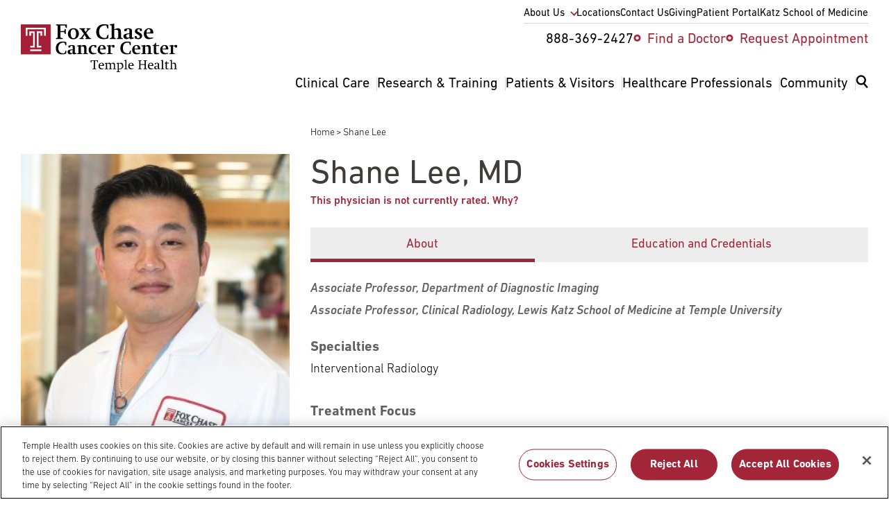

--- FILE ---
content_type: text/css
request_url: https://www.foxchase.org/themes/custom/fccc/dist/css/components/pages.people.css?t8lyaw
body_size: 36799
content:
@charset "UTF-8";.star-00{background-image:url(../../../sprites/sprite.png);background-position:-260px -120px;width:21px;height:21px}@media (-webkit-min-device-pixel-ratio:2),(min--moz-device-pixel-ratio:2),(min-resolution:192dpi){.star-00{background-image:url(../../../sprites/sprite@2x.png);background-size:293px 228px}}.star-01{background-image:url(../../../sprites/sprite.png);background-position:-260px -204px;width:21px;height:21px}@media (-webkit-min-device-pixel-ratio:2),(min--moz-device-pixel-ratio:2),(min-resolution:192dpi){.star-01{background-image:url(../../../sprites/sprite@2x.png);background-size:293px 228px}}.star-02{background-image:url(../../../sprites/sprite.png);background-position:-260px -141px;width:21px;height:21px}@media (-webkit-min-device-pixel-ratio:2),(min--moz-device-pixel-ratio:2),(min-resolution:192dpi){.star-02{background-image:url(../../../sprites/sprite@2x.png);background-size:293px 228px}}.star-03{background-image:url(../../../sprites/sprite.png);background-position:-260px -162px;width:21px;height:21px}@media (-webkit-min-device-pixel-ratio:2),(min--moz-device-pixel-ratio:2),(min-resolution:192dpi){.star-03{background-image:url(../../../sprites/sprite@2x.png);background-size:293px 228px}}.star-04{background-image:url(../../../sprites/sprite.png);background-position:-260px -183px;width:21px;height:21px}@media (-webkit-min-device-pixel-ratio:2),(min--moz-device-pixel-ratio:2),(min-resolution:192dpi){.star-04{background-image:url(../../../sprites/sprite@2x.png);background-size:293px 228px}}.star-05{background-image:url(../../../sprites/sprite.png);background-position:-260px -99px;width:21px;height:21px}@media (-webkit-min-device-pixel-ratio:2),(min--moz-device-pixel-ratio:2),(min-resolution:192dpi){.star-05{background-image:url(../../../sprites/sprite@2x.png);background-size:293px 228px}}.star-06{background-image:url(../../../sprites/sprite.png);background-position:-228px -130px;width:21px;height:21px}@media (-webkit-min-device-pixel-ratio:2),(min--moz-device-pixel-ratio:2),(min-resolution:192dpi){.star-06{background-image:url(../../../sprites/sprite@2x.png);background-size:293px 228px}}.star-07{background-image:url(../../../sprites/sprite.png);background-position:-195px -163px;width:21px;height:21px}@media (-webkit-min-device-pixel-ratio:2),(min--moz-device-pixel-ratio:2),(min-resolution:192dpi){.star-07{background-image:url(../../../sprites/sprite@2x.png);background-size:293px 228px}}.star-08{background-image:url(../../../sprites/sprite.png);background-position:-216px -163px;width:21px;height:21px}@media (-webkit-min-device-pixel-ratio:2),(min--moz-device-pixel-ratio:2),(min-resolution:192dpi){.star-08{background-image:url(../../../sprites/sprite@2x.png);background-size:293px 228px}}.star-09{background-image:url(../../../sprites/sprite.png);background-position:-237px -163px;width:21px;height:21px}@media (-webkit-min-device-pixel-ratio:2),(min--moz-device-pixel-ratio:2),(min-resolution:192dpi){.star-09{background-image:url(../../../sprites/sprite@2x.png);background-size:293px 228px}}.star-10{background-image:url(../../../sprites/sprite.png);background-position:-231px -195px;width:21px;height:21px}@media (-webkit-min-device-pixel-ratio:2),(min--moz-device-pixel-ratio:2),(min-resolution:192dpi){.star-10{background-image:url(../../../sprites/sprite@2x.png);background-size:293px 228px}}.circle-star-00{background-image:url(../../../sprites/sprite.png);background-position:-195px -130px;width:33px;height:33px}@media (-webkit-min-device-pixel-ratio:2),(min--moz-device-pixel-ratio:2),(min-resolution:192dpi){.circle-star-00{background-image:url(../../../sprites/sprite@2x.png);background-size:293px 228px}}@media (min-width:991px){.circle-star-00{background-image:url(../../../sprites/sprite.png);background-position:-65px 0;width:65px;height:65px}}@media (min-width:991px) and (-webkit-min-device-pixel-ratio:2),(min-width:991px) and (min--moz-device-pixel-ratio:2),(min-width:991px) and (min-resolution:192dpi){.circle-star-00{background-image:url(../../../sprites/sprite@2x.png);background-size:293px 228px}}.circle-star-01{background-image:url(../../../sprites/sprite.png);background-position:0 -195px;width:33px;height:33px}@media (-webkit-min-device-pixel-ratio:2),(min--moz-device-pixel-ratio:2),(min-resolution:192dpi){.circle-star-01{background-image:url(../../../sprites/sprite@2x.png);background-size:293px 228px}}@media (min-width:991px){.circle-star-01{background-image:url(../../../sprites/sprite.png);background-position:-195px -65px;width:65px;height:65px}}@media (min-width:991px) and (-webkit-min-device-pixel-ratio:2),(min-width:991px) and (min--moz-device-pixel-ratio:2),(min-width:991px) and (min-resolution:192dpi){.circle-star-01{background-image:url(../../../sprites/sprite@2x.png);background-size:293px 228px}}.circle-star-02{background-image:url(../../../sprites/sprite.png);background-position:-33px -195px;width:33px;height:33px}@media (-webkit-min-device-pixel-ratio:2),(min--moz-device-pixel-ratio:2),(min-resolution:192dpi){.circle-star-02{background-image:url(../../../sprites/sprite@2x.png);background-size:293px 228px}}@media (min-width:991px){.circle-star-02{background-image:url(../../../sprites/sprite.png);background-position:-130px -65px;width:65px;height:65px}}@media (min-width:991px) and (-webkit-min-device-pixel-ratio:2),(min-width:991px) and (min--moz-device-pixel-ratio:2),(min-width:991px) and (min-resolution:192dpi){.circle-star-02{background-image:url(../../../sprites/sprite@2x.png);background-size:293px 228px}}.circle-star-03{background-image:url(../../../sprites/sprite.png);background-position:-66px -195px;width:33px;height:33px}@media (-webkit-min-device-pixel-ratio:2),(min--moz-device-pixel-ratio:2),(min-resolution:192dpi){.circle-star-03{background-image:url(../../../sprites/sprite@2x.png);background-size:293px 228px}}@media (min-width:991px){.circle-star-03{background-image:url(../../../sprites/sprite.png);background-position:0 -65px;width:65px;height:65px}}@media (min-width:991px) and (-webkit-min-device-pixel-ratio:2),(min-width:991px) and (min--moz-device-pixel-ratio:2),(min-width:991px) and (min-resolution:192dpi){.circle-star-03{background-image:url(../../../sprites/sprite@2x.png);background-size:293px 228px}}.circle-star-04{background-image:url(../../../sprites/sprite.png);background-position:-99px -195px;width:33px;height:33px}@media (-webkit-min-device-pixel-ratio:2),(min--moz-device-pixel-ratio:2),(min-resolution:192dpi){.circle-star-04{background-image:url(../../../sprites/sprite@2x.png);background-size:293px 228px}}@media (min-width:991px){.circle-star-04{background-image:url(../../../sprites/sprite.png);background-position:-65px -65px;width:65px;height:65px}}@media (min-width:991px) and (-webkit-min-device-pixel-ratio:2),(min-width:991px) and (min--moz-device-pixel-ratio:2),(min-width:991px) and (min-resolution:192dpi){.circle-star-04{background-image:url(../../../sprites/sprite@2x.png);background-size:293px 228px}}.circle-star-05{background-image:url(../../../sprites/sprite.png);background-position:-132px -195px;width:33px;height:33px}@media (-webkit-min-device-pixel-ratio:2),(min--moz-device-pixel-ratio:2),(min-resolution:192dpi){.circle-star-05{background-image:url(../../../sprites/sprite@2x.png);background-size:293px 228px}}@media (min-width:991px){.circle-star-05{background-image:url(../../../sprites/sprite.png);background-position:-130px 0;width:65px;height:65px}}@media (min-width:991px) and (-webkit-min-device-pixel-ratio:2),(min-width:991px) and (min--moz-device-pixel-ratio:2),(min-width:991px) and (min-resolution:192dpi){.circle-star-05{background-image:url(../../../sprites/sprite@2x.png);background-size:293px 228px}}.circle-star-06{background-image:url(../../../sprites/sprite.png);background-position:-165px -195px;width:33px;height:33px}@media (-webkit-min-device-pixel-ratio:2),(min--moz-device-pixel-ratio:2),(min-resolution:192dpi){.circle-star-06{background-image:url(../../../sprites/sprite@2x.png);background-size:293px 228px}}@media (min-width:991px){.circle-star-06{background-image:url(../../../sprites/sprite.png);background-position:0 0;width:65px;height:65px}}@media (min-width:991px) and (-webkit-min-device-pixel-ratio:2),(min-width:991px) and (min--moz-device-pixel-ratio:2),(min-width:991px) and (min-resolution:192dpi){.circle-star-06{background-image:url(../../../sprites/sprite@2x.png);background-size:293px 228px}}.circle-star-07{background-image:url(../../../sprites/sprite.png);background-position:-198px -195px;width:33px;height:33px}@media (-webkit-min-device-pixel-ratio:2),(min--moz-device-pixel-ratio:2),(min-resolution:192dpi){.circle-star-07{background-image:url(../../../sprites/sprite@2x.png);background-size:293px 228px}}@media (min-width:991px){.circle-star-07{background-image:url(../../../sprites/sprite.png);background-position:0 -130px;width:65px;height:65px}}@media (min-width:991px) and (-webkit-min-device-pixel-ratio:2),(min-width:991px) and (min--moz-device-pixel-ratio:2),(min-width:991px) and (min-resolution:192dpi){.circle-star-07{background-image:url(../../../sprites/sprite@2x.png);background-size:293px 228px}}.circle-star-08{background-image:url(../../../sprites/sprite.png);background-position:-260px 0;width:33px;height:33px}@media (-webkit-min-device-pixel-ratio:2),(min--moz-device-pixel-ratio:2),(min-resolution:192dpi){.circle-star-08{background-image:url(../../../sprites/sprite@2x.png);background-size:293px 228px}}@media (min-width:991px){.circle-star-08{background-image:url(../../../sprites/sprite.png);background-position:-65px -130px;width:65px;height:65px}}@media (min-width:991px) and (-webkit-min-device-pixel-ratio:2),(min-width:991px) and (min--moz-device-pixel-ratio:2),(min-width:991px) and (min-resolution:192dpi){.circle-star-08{background-image:url(../../../sprites/sprite@2x.png);background-size:293px 228px}}.circle-star-09{background-image:url(../../../sprites/sprite.png);background-position:-260px -33px;width:33px;height:33px}@media (-webkit-min-device-pixel-ratio:2),(min--moz-device-pixel-ratio:2),(min-resolution:192dpi){.circle-star-09{background-image:url(../../../sprites/sprite@2x.png);background-size:293px 228px}}@media (min-width:991px){.circle-star-09{background-image:url(../../../sprites/sprite.png);background-position:-130px -130px;width:65px;height:65px}}@media (min-width:991px) and (-webkit-min-device-pixel-ratio:2),(min-width:991px) and (min--moz-device-pixel-ratio:2),(min-width:991px) and (min-resolution:192dpi){.circle-star-09{background-image:url(../../../sprites/sprite@2x.png);background-size:293px 228px}}.circle-star-10{background-image:url(../../../sprites/sprite.png);background-position:-260px -66px;width:33px;height:33px}@media (-webkit-min-device-pixel-ratio:2),(min--moz-device-pixel-ratio:2),(min-resolution:192dpi){.circle-star-10{background-image:url(../../../sprites/sprite@2x.png);background-size:293px 228px}}@media (min-width:991px){.circle-star-10{background-image:url(../../../sprites/sprite.png);background-position:-195px 0;width:65px;height:65px}}@media (min-width:991px) and (-webkit-min-device-pixel-ratio:2),(min-width:991px) and (min--moz-device-pixel-ratio:2),(min-width:991px) and (min-resolution:192dpi){.circle-star-10{background-image:url(../../../sprites/sprite@2x.png);background-size:293px 228px}}.stars__container{display:inline-grid;grid-auto-flow:column;grid-gap:.5rem}.no-rating__text{padding-left:2rem;font-size:1.2rem}@media only screen and (min-width:64em){.no-rating__text{padding-left:0;font-size:1.6rem}}.no-rating__tooltip{display:none;width:27.5rem;position:absolute;left:25%;top:105%;z-index:1;background-color:#fff;border:.1rem solid #b7b7b7}@media only screen and (min-width:64em){.no-rating__tooltip{left:101%;top:50%;right:auto}}.no-rating__tooltip__header{background-color:#a32638;display:-webkit-box;display:-webkit-flex;display:-moz-box;display:-ms-flexbox;display:flex;-webkit-box-align:center;-webkit-align-items:center;-moz-box-align:center;-ms-flex-align:center;align-items:center;color:#fff;padding:1rem 1.5rem;-webkit-box-pack:justify;-webkit-justify-content:space-between;-moz-box-pack:justify;-ms-flex-pack:justify;justify-content:space-between}.no-rating__tooltip__header--text{font-size:1.1rem;text-transform:uppercase;margin:0;line-height:1.1rem;letter-spacing:-.25px;font-weight:400}.no-rating__tooltip__header--close{font-size:1.1rem;text-transform:uppercase;line-height:1.6rem;cursor:pointer}.no-rating__tooltip__header--close:after{content:"x";font-size:1.1rem;color:#fff;display:inline-block;margin-left:1rem}.no-rating__tooltip__content{padding:1rem 1.5rem 3rem}.no-rating__tooltip__content--text{font-size:1.1rem;line-height:1.6rem;font-weight:500;margin:.5rem 0 1.5rem}.no-rating__tooltip__content--link{font-size:1.1rem;line-height:1.6rem;text-transform:uppercase;float:right;font-weight:500;letter-spacing:-.25px}.ratings{padding-top:3em}@media only screen and (min-width:64em){.ratings-container{display:-webkit-box;display:-webkit-flex;display:-moz-box;display:-ms-flexbox;display:flex}.ratings-container .c-people--teaser__count{padding-top:8px}}.ratingsmd-comments ul.ratingsmd-star-list,.ratingsmd-questionratings ul.ratingsmd-star-list,.ratingsmd-summary ul.ratingsmd-star-list{padding:0;margin:0}.ratingsmd-comments ul.ratingsmd-star-list li,.ratingsmd-questionratings ul.ratingsmd-star-list li,.ratingsmd-summary ul.ratingsmd-star-list li{margin:0;list-style:none;display:inline-block;font-size:100%}@media only screen and (min-width:64em){.ratingsmd-comments ul.ratingsmd-star-list li,.ratingsmd-questionratings ul.ratingsmd-star-list li,.ratingsmd-summary ul.ratingsmd-star-list li{margin:0 4px 0 0;font-size:120%}}.ratingsmd-comments ul.ratingsmd-star-list li i,.ratingsmd-questionratings ul.ratingsmd-star-list li i,.ratingsmd-summary ul.ratingsmd-star-list li i{color:#ffb30d}.ratings__comments .ratingsmd-comments .ratingsmd-comment-entry .ratingsmd-leftside .ratingsmd-stars ul.ratingsmd-star-list{padding:0}.c-main .c-people{margin-bottom:70px;margin-top:45px}.c-main .c-people .block-page-title-block h1{margin-bottom:0}@media only screen and (min-width:64em){.c-main .c-people{margin-top:0}}.c-main .c-people.o-grid--has-sidebar{grid-template-columns:minmax(0,1fr)}@media only screen and (min-width:48em){.c-main .c-people.o-grid--has-sidebar{grid-template-columns:minmax(0,1fr) repeat(2,minmax(0,1fr))}}.c-main .c-people.o-grid--has-sidebar .c-sidebar{grid-column:1;-webkit-box-ordinal-group:5;-webkit-order:4;-moz-box-ordinal-group:5;-ms-flex-order:4;order:4}@media only screen and (min-width:48em){.c-main .c-people.o-grid--has-sidebar .c-sidebar{grid-row:span var(--grid-rows);-webkit-box-ordinal-group:1;-webkit-order:0;-moz-box-ordinal-group:1;-ms-flex-order:0;order:0}}@media only screen and (min-width:83.75em){.c-main .c-people.o-grid--has-sidebar .c-sidebar{padding-left:4rem}}@media only screen and (min-width:87.1875em){.c-main .c-people.o-grid--has-sidebar .c-sidebar{padding-left:0}}.c-main .c-people.o-grid--has-sidebar .c-content-area{-webkit-box-ordinal-group:2;-webkit-order:1;-moz-box-ordinal-group:2;-ms-flex-order:1;order:1;grid-column:1}@media only screen and (min-width:48em){.c-main .c-people.o-grid--has-sidebar .c-content-area{-webkit-box-ordinal-group:1;-webkit-order:0;-moz-box-ordinal-group:1;-ms-flex-order:0;order:0;grid-column:2/span 2}}.c-main .c-people.o-grid--has-sidebar .region-post-content{grid-column:1;-webkit-box-ordinal-group:3;-webkit-order:2;-moz-box-ordinal-group:3;-ms-flex-order:2;order:2}@media only screen and (min-width:48em){.c-main .c-people.o-grid--has-sidebar .region-post-content{-webkit-box-ordinal-group:1;-webkit-order:0;-moz-box-ordinal-group:1;-ms-flex-order:0;order:0;grid-column:2/span 2}}.c-main .c-people.o-grid--has-sidebar .region-post-content .c-views-block{margin-top:3rem}@media only screen and (min-width:48em){.c-main .c-people.o-grid--has-sidebar .region-post-content .c-views-block{margin-top:6rem}}.c-main .c-people .region-sidebar-first>.media-wrapper{display:none}@media only screen and (min-width:48em){.c-main .c-people .region-sidebar-first>.media-wrapper{display:block}}.c-main .c-people .region-sidebar-first .c-field-media-image__element img{width:100%}.c-main .c-people .c-sidebar{display:none}@media only screen and (min-width:48em){.c-main .c-people .c-sidebar{display:block}}.c-main .c-people .c-field-languages ul li{color:#606060}.c-main .c-people .c-field-departments{padding-left:0;list-style:none;display:-webkit-box;display:-webkit-flex;display:-moz-box;display:-ms-flexbox;display:flex;-webkit-box-align:center;-webkit-align-items:center;-moz-box-align:center;-ms-flex-align:center;align-items:center;margin-bottom:1.8rem;-webkit-flex-wrap:wrap;-ms-flex-wrap:wrap;flex-wrap:wrap}.c-main .c-people .c-field-departments li{font-size:-moz-calc(1.6rem * var(--resize-mod));font-size:calc(1.6rem * var(--resize-mod));color:#606060;line-height:-moz-calc(2.4rem * var(--resize-mod));line-height:calc(2.4rem * var(--resize-mod));position:relative;padding-left:1.6rem;font-weight:400}.c-main .c-people .c-field-departments li::marker{display:none}.c-main .c-people .c-field-departments li:before{color:#b5b1a5;display:inline-block;font-size:-moz-calc(1.2rem * var(--resize-mod));font-size:calc(1.2rem * var(--resize-mod));font-weight:400;line-height:-moz-calc(1.2rem * var(--resize-mod));line-height:calc(1.2rem * var(--resize-mod));content:"▶︎";position:absolute;top:.7rem;left:0}.c-main .c-people .c-field-departments li{display:-webkit-box;display:-webkit-flex;display:-moz-box;display:-ms-flexbox;display:flex;-webkit-box-align:center;-webkit-align-items:center;-moz-box-align:center;-ms-flex-align:center;align-items:center;padding-left:0;-webkit-flex-shrink:0;-ms-flex-negative:0;flex-shrink:0}.c-main .c-people .c-field-departments li:first-child:before{display:none}.c-main .c-people .c-field-departments li:before{position:relative;-webkit-transform:translateY(-50%);-moz-transform:translateY(-50%);transform:translateY(-50%);margin-right:1rem}.c-main .c-people .c-field-departments li h2{margin-right:1rem;margin-bottom:0}.c-main .c-people .c-field-departments li a{color:#606060;font-size:-moz-calc(1.5rem * var(--resize-mod));font-size:calc(1.5rem * var(--resize-mod));line-height:-moz-calc(1.5rem * var(--resize-mod));line-height:calc(1.5rem * var(--resize-mod));text-decoration:underline}@media only screen and (min-width:48em){.c-main .c-people .c-field-departments li a{font-size:-moz-calc(1.6rem * var(--resize-mod));font-size:calc(1.6rem * var(--resize-mod));line-height:-moz-calc(1.6rem * var(--resize-mod));line-height:calc(1.6rem * var(--resize-mod))}}@media only screen and (min-width:64em){.c-main .c-people .c-field-departments li a{font-size:-moz-calc(2.2rem * var(--resize-mod));font-size:calc(2.2rem * var(--resize-mod));line-height:-moz-calc(2.2rem * var(--resize-mod));line-height:calc(2.2rem * var(--resize-mod))}}.c-main .c-people .c-field-departments li a:focus:focus-visible,.c-main .c-people .c-field-departments li a:hover{color:#a32638}.c-main .c-people div.c-field-clinical-locations{border:.1rem solid #ecd3d6;padding:3rem}.c-main .c-people .c-field-clinical-locations{list-style:none}.c-main .c-people .c-field-clinical-locations__title{font-size:-moz-calc(2.3rem * var(--resize-mod));font-size:calc(2.3rem * var(--resize-mod));line-height:-moz-calc(3rem * var(--resize-mod));line-height:calc(3rem * var(--resize-mod));position:relative}@media only screen and (min-width:48em){.c-main .c-people .c-field-clinical-locations__title{font-size:-moz-calc(3.2rem * var(--resize-mod));font-size:calc(3.2rem * var(--resize-mod));line-height:-moz-calc(4rem * var(--resize-mod));line-height:calc(4rem * var(--resize-mod))}}.c-main .c-people .c-field-clinical-locations__section{font-size:-moz-calc(1.8rem * var(--resize-mod));font-size:calc(1.8rem * var(--resize-mod));line-height:-moz-calc(2rem * var(--resize-mod));line-height:calc(2rem * var(--resize-mod))}@media only screen and (min-width:48em){.c-main .c-people .c-field-clinical-locations__section{font-size:-moz-calc(2rem * var(--resize-mod));font-size:calc(2rem * var(--resize-mod));line-height:-moz-calc(3.2rem * var(--resize-mod));line-height:calc(3.2rem * var(--resize-mod))}}.c-main .c-people .c-field-clinical-locations__element{margin-top:3rem;font-weight:300;font-size:-moz-calc(1.6rem * var(--resize-mod));font-size:calc(1.6rem * var(--resize-mod));line-height:-moz-calc(2.4rem * var(--resize-mod));line-height:calc(2.4rem * var(--resize-mod))}@media only screen and (min-width:48em){.c-main .c-people .c-field-clinical-locations__element{font-size:-moz-calc(1.8rem * var(--resize-mod));font-size:calc(1.8rem * var(--resize-mod));line-height:-moz-calc(2.8rem * var(--resize-mod));line-height:calc(2.8rem * var(--resize-mod))}}.c-main .c-people .c-field-clinical-locations__element a,.c-main .c-people .c-field-clinical-locations__element p{line-height:1.8rem;font-weight:500}.c-main .c-people .c-field-clinical-locations__element p a{font-weight:400}.c-main .c-people .c-field-clinical-locations__element p{margin-top:.5rem}.c-main .c-people .c-field-clinical-locations__element .location__name{color:#606060;font-weight:500;font-style:normal}.c-main .c-people div.region-content .c-tabs__tab-contents{margin-top:0}@media only screen and (min-width:48em){.c-main .c-people .c-tabs__nav__tab[id=clinical_locations],.c-main .c-people .c-tabs__nav__tab[id=request_appointment],.c-main .c-people .c-tabs__tab-contents[id=clinical_locations--content],.c-main .c-people .c-tabs__tab-contents[id=request_appointment--content]{display:none}}.c-main .c-people div.region-content .c-tabs__content{margin-top:0}.c-main .c-people div.region-content .c-tabs__content .section-title{color:#606060;font-size:-moz-calc(2rem * var(--resize-mod));font-size:calc(2rem * var(--resize-mod));line-height:-moz-calc(2.8rem * var(--resize-mod));line-height:calc(2.8rem * var(--resize-mod));margin-bottom:.6rem;margin-top:2.5rem;font-weight:700;padding-top:0}.c-main .c-people div.region-content .c-tabs__content .section-title:before{display:none}.c-main .c-people div.region-content .c-tabs__content .c-field-video__element,.c-main .c-people div.region-content .c-tabs__content .c-field-youtube-video-embed-url__element{margin-top:2.5rem;max-width:400px}.c-main .c-people div.region-content .c-tabs__content .c-field-video__element iframe,.c-main .c-people div.region-content .c-tabs__content .c-field-youtube-video-embed-url__element iframe{margin:0}.c-main .c-people div.region-content .c-tabs__content .c-field-clinical-locations{list-style:none;padding-left:0}.c-main .c-people div.region-content .c-tabs__content .c-field-clinical-locations__title{color:#606060;font-size:-moz-calc(2rem * var(--resize-mod));font-size:calc(2rem * var(--resize-mod));line-height:-moz-calc(2.8rem * var(--resize-mod));line-height:calc(2.8rem * var(--resize-mod));margin-bottom:.6rem;margin-top:2.5rem;font-weight:700;padding-top:0}.c-main .c-people div.region-content .c-tabs__content .c-field-clinical-locations__title:before{display:none}@media only screen and (max-width:47.9375em){.c-main .c-people div.region-content .c-tabs__content .c-field-clinical-locations__title{margin-top:0}}.c-main .c-people div.region-content .c-tabs__content .c-field-clinical-locations ul{list-style-position:outside;list-style-type:disc;padding-left:3rem}.c-main .c-people div.region-content .c-tabs__content .c-field-clinical-locations ul+p{margin-top:1.5rem}.c-main .c-people div.region-content .c-tabs__content .c-field-clinical-locations ul li::marker{display:none;margin:0}.c-main .c-people div.region-content .c-tabs__content .c-field-clinical-locations ul ul ul ul,.c-main .c-people div.region-content .c-tabs__content .c-field-clinical-locations ul ul ul ul ul ul ul{list-style-type:disc}.c-main .c-people div.region-content .c-tabs__content .c-field-clinical-locations ul ul ul ul li,.c-main .c-people div.region-content .c-tabs__content .c-field-clinical-locations ul ul ul ul ul ul ul li{color:#000;font-weight:300;letter-spacing:0;font-size:-moz-calc(1.6rem * var(--resize-mod));font-size:calc(1.6rem * var(--resize-mod));line-height:-moz-calc(2.4rem * var(--resize-mod));line-height:calc(2.4rem * var(--resize-mod))}@media only screen and (min-width:48em){.c-main .c-people div.region-content .c-tabs__content .c-field-clinical-locations ul ul ul ul li,.c-main .c-people div.region-content .c-tabs__content .c-field-clinical-locations ul ul ul ul ul ul ul li{font-size:-moz-calc(1.8rem * var(--resize-mod));font-size:calc(1.8rem * var(--resize-mod));line-height:-moz-calc(2.8rem * var(--resize-mod));line-height:calc(2.8rem * var(--resize-mod))}}.c-main .c-people div.region-content .c-tabs__content .c-field-clinical-locations ul ul,.c-main .c-people div.region-content .c-tabs__content .c-field-clinical-locations ul ul ul ul ul,.c-main .c-people div.region-content .c-tabs__content .c-field-clinical-locations ul ul ul ul ul ul ul ul{list-style-type:"- "}.c-main .c-people div.region-content .c-tabs__content .c-field-clinical-locations ul ul li,.c-main .c-people div.region-content .c-tabs__content .c-field-clinical-locations ul ul ul ul ul li,.c-main .c-people div.region-content .c-tabs__content .c-field-clinical-locations ul ul ul ul ul ul ul ul li{color:#000;font-weight:300;letter-spacing:0;font-size:-moz-calc(1.6rem * var(--resize-mod));font-size:calc(1.6rem * var(--resize-mod));line-height:-moz-calc(2.4rem * var(--resize-mod));line-height:calc(2.4rem * var(--resize-mod))}@media only screen and (min-width:48em){.c-main .c-people div.region-content .c-tabs__content .c-field-clinical-locations ul ul li,.c-main .c-people div.region-content .c-tabs__content .c-field-clinical-locations ul ul ul ul ul li,.c-main .c-people div.region-content .c-tabs__content .c-field-clinical-locations ul ul ul ul ul ul ul ul li{font-size:-moz-calc(1.8rem * var(--resize-mod));font-size:calc(1.8rem * var(--resize-mod));line-height:-moz-calc(2.8rem * var(--resize-mod));line-height:calc(2.8rem * var(--resize-mod))}}.c-main .c-people div.region-content .c-tabs__content .c-field-clinical-locations ul ul ul,.c-main .c-people div.region-content .c-tabs__content .c-field-clinical-locations ul ul ul ul ul ul,.c-main .c-people div.region-content .c-tabs__content .c-field-clinical-locations ul ul ul ul ul ul ul ul ul{list-style-type:circle;margin-top:0}.c-main .c-people div.region-content .c-tabs__content .c-field-clinical-locations ul ul ul li,.c-main .c-people div.region-content .c-tabs__content .c-field-clinical-locations ul ul ul ul ul ul li,.c-main .c-people div.region-content .c-tabs__content .c-field-clinical-locations ul ul ul ul ul ul ul ul ul li{color:#000;font-weight:300;letter-spacing:0;font-size:-moz-calc(1.6rem * var(--resize-mod));font-size:calc(1.6rem * var(--resize-mod));line-height:-moz-calc(2.4rem * var(--resize-mod));line-height:calc(2.4rem * var(--resize-mod))}@media only screen and (min-width:48em){.c-main .c-people div.region-content .c-tabs__content .c-field-clinical-locations ul ul ul li,.c-main .c-people div.region-content .c-tabs__content .c-field-clinical-locations ul ul ul ul ul ul li,.c-main .c-people div.region-content .c-tabs__content .c-field-clinical-locations ul ul ul ul ul ul ul ul ul li{font-size:-moz-calc(1.8rem * var(--resize-mod));font-size:calc(1.8rem * var(--resize-mod));line-height:-moz-calc(2.8rem * var(--resize-mod));line-height:calc(2.8rem * var(--resize-mod))}}.c-main .c-people div.region-content .c-tabs__content .c-field-professional-titles{border-bottom:1px solid #dcdcdc;padding-bottom:1.2rem;margin-bottom:2rem}@media only screen and (min-width:48em){.c-main .c-people div.region-content .c-tabs__content .c-field-professional-titles__element{margin-top:2.5rem}}.c-main .c-people div.region-content .c-tabs__content .c-field-professional-titles__element p{color:#606060;margin:0 0 .5rem;line-height:1.5;font-style:italic;font-weight:500}.c-main .c-people div.region-content .c-tabs__content .c-field-professional-titles__element p+p{margin-top:0}.c-main .c-people div.region-content .c-tabs__content .c-field-specialties__title{color:#606060;font-size:-moz-calc(2rem * var(--resize-mod));font-size:calc(2rem * var(--resize-mod));line-height:-moz-calc(2.8rem * var(--resize-mod));line-height:calc(2.8rem * var(--resize-mod));margin-bottom:.6rem;margin-top:2.5rem;font-weight:700;padding-top:0}.c-main .c-people div.region-content .c-tabs__content .c-field-specialties__title:before{display:none}.c-main .c-people div.region-content .c-tabs__content .c-field-specialties__container{list-style:none;padding:0;margin:0;display:-webkit-box;display:-webkit-flex;display:-moz-box;display:-ms-flexbox;display:flex;-webkit-flex-wrap:wrap;-ms-flex-wrap:wrap;flex-wrap:wrap}.c-main .c-people div.region-content .c-tabs__content .c-field-specialties__element{line-height:2.4rem;margin-top:0;margin-bottom:1rem}.c-main .c-people div.region-content .c-tabs__content .c-field-specialties__element span{color:#606060;font-weight:500}.c-main .c-people div.region-content .c-tabs__content .c-field-specialties__element a:focus:not(:focus-visible){text-decoration:none}.c-main .c-people div.region-content .c-tabs__content .c-field-specialties__element a:focus,.c-main .c-people div.region-content .c-tabs__content .c-field-specialties__element a:hover{color:#a32638;text-decoration:underline}.c-main .c-people div.region-content .c-tabs__content .c-field-treatment-focus__title{color:#606060;font-size:-moz-calc(2rem * var(--resize-mod));font-size:calc(2rem * var(--resize-mod));line-height:-moz-calc(2.8rem * var(--resize-mod));line-height:calc(2.8rem * var(--resize-mod));margin-bottom:.6rem;margin-top:2.5rem;font-weight:700;padding-top:0}.c-main .c-people div.region-content .c-tabs__content .c-field-treatment-focus__title:before{display:none}.c-main .c-people div.region-content .c-tabs__content .c-field-treatment-focus__element p{color:#606060;line-height:-moz-calc(2.8rem * var(--resize-mod));line-height:calc(2.8rem * var(--resize-mod))}.c-main .c-people div.region-content .c-tabs__content .c-field-research-program__title{color:#606060;font-size:-moz-calc(2rem * var(--resize-mod));font-size:calc(2rem * var(--resize-mod));line-height:-moz-calc(2.8rem * var(--resize-mod));line-height:calc(2.8rem * var(--resize-mod));margin-bottom:.6rem;margin-top:2.5rem;font-weight:700;padding-top:0}.c-main .c-people div.region-content .c-tabs__content .c-field-research-program__title:before{display:none}.c-main .c-people div.region-content .c-tabs__content .c-field-research-program__container{list-style:none;padding-left:0}.c-main .c-people div.region-content .c-tabs__content .c-field-research-program__container li{font-size:-moz-calc(1.6rem * var(--resize-mod));font-size:calc(1.6rem * var(--resize-mod));color:#606060;line-height:-moz-calc(2.4rem * var(--resize-mod));line-height:calc(2.4rem * var(--resize-mod));position:relative;padding-left:1.6rem;font-weight:400}.c-main .c-people div.region-content .c-tabs__content .c-field-research-program__container li::marker{display:none}.c-main .c-people div.region-content .c-tabs__content .c-field-research-program__container li:before{color:#b5b1a5;display:inline-block;font-size:-moz-calc(1.2rem * var(--resize-mod));font-size:calc(1.2rem * var(--resize-mod));font-weight:400;line-height:-moz-calc(1.2rem * var(--resize-mod));line-height:calc(1.2rem * var(--resize-mod));content:"▶︎";position:absolute;top:.7rem;left:0}.c-main .c-people div.region-content .c-tabs__content .c-field-research-program__element{line-height:-moz-calc(2.4rem * var(--resize-mod));line-height:calc(2.4rem * var(--resize-mod));color:#b5b1a5;padding-bottom:.5rem}.c-main .c-people div.region-content .c-tabs__content .c-field-research-program__element a{font-size:-moz-calc(1.8rem * var(--resize-mod));font-size:calc(1.8rem * var(--resize-mod));line-height:-moz-calc(2.8rem * var(--resize-mod));line-height:calc(2.8rem * var(--resize-mod))}.c-main .c-people div.region-content .c-tabs__content .c-field-research-program__element a:focus:not(:focus-visible){text-decoration:none}.c-main .c-people div.region-content .c-tabs__content .c-field-research-program__element a:focus,.c-main .c-people div.region-content .c-tabs__content .c-field-research-program__element a:hover{color:#a32638;text-decoration:underline}.c-main .c-people div.region-content .c-tabs__content .c-field-key-awards table{width:auto}.c-main .c-people div.region-content .c-tabs__content .c-field-key-awards table,.c-main .c-people div.region-content .c-tabs__content .c-field-key-awards tbody,.c-main .c-people div.region-content .c-tabs__content .c-field-key-awards td,.c-main .c-people div.region-content .c-tabs__content .c-field-key-awards tr{border:.1rem solid #fff}.c-main .c-people div.region-content .c-tabs__content .c-field-key-awards__title{color:#606060;font-size:-moz-calc(2rem * var(--resize-mod));font-size:calc(2rem * var(--resize-mod));line-height:-moz-calc(2.8rem * var(--resize-mod));line-height:calc(2.8rem * var(--resize-mod));margin-bottom:.6rem;margin-top:2.5rem;font-weight:700;padding-top:0}.c-main .c-people div.region-content .c-tabs__content .c-field-key-awards__title:before{display:none}.c-main .c-people div.region-content .c-tabs__content .c-field-key-awards .align-left{margin-bottom:2.4rem;color:#606060}.c-main .c-people div.region-content .c-tabs__content .c-field-key-awards .align-left img{height:12rem;width:12rem}.c-main .c-people div.region-content .c-tabs__content .c-field-key-awards ul{padding-left:0;list-style:none}.c-main .c-people div.region-content .c-tabs__content .c-field-key-awards ul li{font-size:-moz-calc(1.6rem * var(--resize-mod));font-size:calc(1.6rem * var(--resize-mod));color:#606060;line-height:-moz-calc(2.4rem * var(--resize-mod));line-height:calc(2.4rem * var(--resize-mod));position:relative;padding-left:1.6rem}.c-main .c-people div.region-content .c-tabs__content .c-field-key-awards ul li::marker{display:none}.c-main .c-people div.region-content .c-tabs__content .c-field-key-awards ul li:before{color:#b5b1a5;display:inline-block;font-size:-moz-calc(1.2rem * var(--resize-mod));font-size:calc(1.2rem * var(--resize-mod));font-weight:400;line-height:-moz-calc(1.2rem * var(--resize-mod));line-height:calc(1.2rem * var(--resize-mod));content:"▶︎";position:absolute;top:.7rem;left:0}.c-main .c-people div.region-content .c-tabs__content .c-field-key-awards ul li{font-weight:400;margin-top:0}.c-main .c-people div.region-content .c-tabs__content .c-field-treatment-philosophy__title{color:#606060;font-size:-moz-calc(2rem * var(--resize-mod));font-size:calc(2rem * var(--resize-mod));line-height:-moz-calc(2.8rem * var(--resize-mod));line-height:calc(2.8rem * var(--resize-mod));margin-bottom:.6rem;margin-top:2.5rem;font-weight:700;padding-top:0}.c-main .c-people div.region-content .c-tabs__content .c-field-treatment-philosophy__title:before{display:none}.c-main .c-people div.region-content .c-tabs__content .c-field-treatment-philosophy p{color:#606060;line-height:-moz-calc(2.4rem * var(--resize-mod));line-height:calc(2.4rem * var(--resize-mod))}.c-main .c-people div.region-content .c-tabs__content .c-field-certifications ul,.c-main .c-people div.region-content .c-tabs__content .c-field-educational-background ul,.c-main .c-people div.region-content .c-tabs__content .c-field-honors-awards ul,.c-main .c-people div.region-content .c-tabs__content .c-field-memberships ul{padding-left:0;list-style:none}.c-main .c-people div.region-content .c-tabs__content .c-field-certifications ul li,.c-main .c-people div.region-content .c-tabs__content .c-field-educational-background ul li,.c-main .c-people div.region-content .c-tabs__content .c-field-honors-awards ul li,.c-main .c-people div.region-content .c-tabs__content .c-field-memberships ul li{font-size:-moz-calc(1.6rem * var(--resize-mod));font-size:calc(1.6rem * var(--resize-mod));color:#606060;line-height:-moz-calc(2.4rem * var(--resize-mod));line-height:calc(2.4rem * var(--resize-mod));position:relative;padding-left:1.6rem;font-weight:400}.c-main .c-people div.region-content .c-tabs__content .c-field-certifications ul li::marker,.c-main .c-people div.region-content .c-tabs__content .c-field-educational-background ul li::marker,.c-main .c-people div.region-content .c-tabs__content .c-field-honors-awards ul li::marker,.c-main .c-people div.region-content .c-tabs__content .c-field-memberships ul li::marker{display:none}.c-main .c-people div.region-content .c-tabs__content .c-field-certifications ul li:before,.c-main .c-people div.region-content .c-tabs__content .c-field-educational-background ul li:before,.c-main .c-people div.region-content .c-tabs__content .c-field-honors-awards ul li:before,.c-main .c-people div.region-content .c-tabs__content .c-field-memberships ul li:before{color:#b5b1a5;display:inline-block;font-size:-moz-calc(1.2rem * var(--resize-mod));font-size:calc(1.2rem * var(--resize-mod));font-weight:400;line-height:-moz-calc(1.2rem * var(--resize-mod));line-height:calc(1.2rem * var(--resize-mod));content:"▶︎";position:absolute;top:.7rem;left:0}.c-main .c-people div.region-content .c-tabs__content .ratings__section-title{font-size:-moz-calc(1.8rem * var(--resize-mod));font-size:calc(1.8rem * var(--resize-mod));line-height:-moz-calc(2.5rem * var(--resize-mod));line-height:calc(2.5rem * var(--resize-mod));position:relative;width:100%}@media only screen and (min-width:48em){.c-main .c-people div.region-content .c-tabs__content .ratings__section-title{font-size:-moz-calc(2.6rem * var(--resize-mod));font-size:calc(2.6rem * var(--resize-mod));line-height:-moz-calc(3.2rem * var(--resize-mod));line-height:calc(3.2rem * var(--resize-mod))}}.c-main .c-people div.region-content .c-tabs__content .ratings__overall{display:-webkit-box;display:-webkit-flex;display:-moz-box;display:-ms-flexbox;display:flex;-webkit-box-orient:horizontal;-webkit-box-direction:normal;-webkit-flex-flow:row wrap;-moz-box-orient:horizontal;-moz-box-direction:normal;-ms-flex-flow:row wrap;flex-flow:row wrap}.c-main .c-people div.region-content .c-tabs__content .ratings__overall__numbers{font-size:3.2rem;line-height:4.8rem;font-weight:500;-webkit-align-self:center;-ms-flex-item-align:center;align-self:center;margin-left:3rem;letter-spacing:-.3rem}@media only screen and (min-width:64em){.c-main .c-people div.region-content .c-tabs__content .ratings__overall__numbers{font-size:4.8rem;line-height:6.5rem}}.c-main .c-people div.region-content .c-tabs__content .ratings__value{height:5rem;width:5rem;border-radius:50%;border:.1rem solid #ffb30d;display:-webkit-box;display:-webkit-flex;display:-moz-box;display:-ms-flexbox;display:flex;-webkit-box-orient:vertical;-webkit-box-direction:normal;-webkit-flex-direction:column;-moz-box-orient:vertical;-moz-box-direction:normal;-ms-flex-direction:column;flex-direction:column}.c-main .c-people div.region-content .c-tabs__content .ratings__value span{margin:auto}.c-main .c-people div.region-content .c-tabs__content .ratings__question{display:grid;grid-auto-flow:column;grid-template-columns:5rem minmax(0,1fr);gap:2rem}.c-main .c-people div.region-content .c-tabs__content .ratings__question:not(:last-of-type){margin-bottom:2rem}.c-main .c-people div.region-content .c-tabs__content .ratings__question__container{display:-webkit-box;display:-webkit-flex;display:-moz-box;display:-ms-flexbox;display:flex;-webkit-box-orient:vertical;-webkit-box-direction:normal;-webkit-flex-direction:column;-moz-box-orient:vertical;-moz-box-direction:normal;-ms-flex-direction:column;flex-direction:column}@media only screen and (min-width:64em){.c-main .c-people div.region-content .c-tabs__content .ratings__question__container{width:100%;-webkit-box-pack:justify;-webkit-justify-content:space-between;-moz-box-pack:justify;-ms-flex-pack:justify;justify-content:space-between;-webkit-box-orient:horizontal;-webkit-box-direction:normal;-webkit-flex-direction:row;-moz-box-orient:horizontal;-moz-box-direction:normal;-ms-flex-direction:row;flex-direction:row}}.c-main .c-people div.region-content .c-tabs__content .ratings__question__value{justify-self:flex-start;-webkit-align-self:center;-ms-flex-item-align:center;align-self:center}.c-main .c-people div.region-content .c-tabs__content .ratings__question__question{-webkit-align-self:flex-start;-ms-flex-item-align:start;align-self:flex-start;font-weight:300;font-size:-moz-calc(1.6rem * var(--resize-mod));font-size:calc(1.6rem * var(--resize-mod));line-height:-moz-calc(2.4rem * var(--resize-mod));line-height:calc(2.4rem * var(--resize-mod));font-weight:500}@media only screen and (min-width:48em){.c-main .c-people div.region-content .c-tabs__content .ratings__question__question{font-size:-moz-calc(1.8rem * var(--resize-mod));font-size:calc(1.8rem * var(--resize-mod));line-height:-moz-calc(2.8rem * var(--resize-mod));line-height:calc(2.8rem * var(--resize-mod))}}@media only screen and (min-width:64em){.c-main .c-people div.region-content .c-tabs__content .ratings__question__question{justify-self:flex-end;-webkit-align-self:center;-ms-flex-item-align:center;align-self:center}}.c-main .c-people div.region-content .c-tabs__content .ratings__question__stars{-webkit-align-self:flex-start;-ms-flex-item-align:start;align-self:flex-start}@media only screen and (min-width:64em){.c-main .c-people div.region-content .c-tabs__content .ratings__question__stars{justify-self:flex-end;-webkit-align-self:center;-ms-flex-item-align:center;align-self:center}}.c-main .c-people div.region-content .c-tabs__content .ratings__comment{display:none;list-style:none}.c-main .c-people div.region-content .c-tabs__content .ratings__comment:nth-child(-n+5){display:grid}.c-main .c-people div.region-content .c-tabs__content .ratings__comment:before{display:none!important}.c-main .c-people div.region-content .c-tabs__content .ratings__comment__inner{display:grid;grid-auto-flow:row;-webkit-box-align:start;-webkit-align-items:flex-start;-moz-box-align:start;-ms-flex-align:start;align-items:flex-start;border-top:.1rem solid #d9d9d9;margin-top:1.5rem;padding-top:1.5rem}@media only screen and (min-width:64em){.c-main .c-people div.region-content .c-tabs__content .ratings__comment__inner{grid-auto-flow:column;grid-template-columns:21rem minmax(0,1fr);min-height:100px}}.c-main .c-people div.region-content .c-tabs__content .ratings__comment__info{display:inline-grid;grid-auto-flow:column;gap:2rem;-webkit-box-align:center;-webkit-align-items:center;-moz-box-align:center;-ms-flex-align:center;align-items:center;grid-auto-columns:-webkit-max-content;grid-auto-columns:max-content}.c-main .c-people div.region-content .c-tabs__content .ratings__comment__content{font-weight:500;margin:1.5rem 0 0}@media only screen and (min-width:64em){.c-main .c-people div.region-content .c-tabs__content .ratings__comment__content{margin:0 0 0 6rem}}.c-main .c-people div.region-content .c-tabs__content .ratings__loadmore{display:block;width:100%;border:.1rem solid #646464;padding:2rem 0;margin-bottom:6rem;text-align:center;color:#646464;-webkit-transition:background-color .25s ease;-moz-transition:background-color .25s ease;transition:background-color .25s ease;letter-spacing:.1rem;cursor:pointer}.c-main .c-people div.region-content .c-tabs__content .ratings__loadmore:hover{text-decoration:none;color:#fff;background-color:#646464}.c-main .c-people div.region-content .c-tabs__content .c-field-people>ul{padding-left:0}.c-main .c-people div.region-content .c-tabs__content .c-field-people__element article{padding-bottom:2rem;border-bottom:1px solid #d9d9d9;margin-bottom:2rem}@media only screen and (min-width:36em){.c-main .c-people div.region-content .c-tabs__content .c-field-people__element article{display:grid;grid-template-columns:minmax(0,200px) minmax(0,1fr);-webkit-column-gap:2.7rem;-moz-column-gap:2.7rem;column-gap:2.7rem}}@media only screen and (min-width:36em){.c-main .c-people div.region-content .c-tabs__content .c-field-people__element article.no-image{grid-template-columns:minmax(0,1fr)}}.c-main .c-people div.region-content .c-tabs__content .c-field-people__element article .c-paragraph-people__content>*+*{margin-top:1.5rem}.c-main .c-people div.region-content .c-tabs__content .c-field-people__element article .field-name{font-size:-moz-calc(1.8rem * var(--resize-mod));font-size:calc(1.8rem * var(--resize-mod));line-height:-moz-calc(2.5rem * var(--resize-mod));line-height:calc(2.5rem * var(--resize-mod))}@media only screen and (min-width:48em){.c-main .c-people div.region-content .c-tabs__content .c-field-people__element article .field-name{font-size:-moz-calc(2.6rem * var(--resize-mod));font-size:calc(2.6rem * var(--resize-mod));line-height:-moz-calc(3.2rem * var(--resize-mod));line-height:calc(3.2rem * var(--resize-mod))}}.c-main .c-people div.region-content .c-tabs__content .c-field-people__element article .field-position{font-size:-moz-calc(1.8rem * var(--resize-mod));font-size:calc(1.8rem * var(--resize-mod));line-height:-moz-calc(2rem * var(--resize-mod));line-height:calc(2rem * var(--resize-mod));font-style:italic}@media only screen and (min-width:48em){.c-main .c-people div.region-content .c-tabs__content .c-field-people__element article .field-position{font-size:-moz-calc(2rem * var(--resize-mod));font-size:calc(2rem * var(--resize-mod));line-height:-moz-calc(3.2rem * var(--resize-mod));line-height:calc(3.2rem * var(--resize-mod))}}.c-main .c-people div.region-content .c-tabs__content .c-field-people__element article .field-phone{padding-left:2rem;position:relative}.c-main .c-people div.region-content .c-tabs__content .c-field-people__element article .field-phone:before{position:absolute;content:"";-webkit-mask-image:url("data:image/svg+xml;charset=utf-8,%3Csvg viewBox='0 0 15 19' xmlns='http://www.w3.org/2000/svg'%3E%3Cpath class='u-fill' d='M11.8 12.639c-.984.46-1.588 1.248-1.9 1.63-4.307-.625-5.476-7.897-5.54-8.284.832-.117 1.816-.545 2.487-1.068L4.44.567c-1.156.66-2.647 1.988-3.56 2.909.51 3.068 1.23 6.106 3.151 8.938 1.85 2.372 4.186 4.161 6.751 5.715 1.278-.31 3.033-.961 4.218-1.638l-3.2-3.852z' fill-rule='evenodd'/%3E%3C/svg%3E");mask-image:url("data:image/svg+xml;charset=utf-8,%3Csvg viewBox='0 0 15 19' xmlns='http://www.w3.org/2000/svg'%3E%3Cpath class='u-fill' d='M11.8 12.639c-.984.46-1.588 1.248-1.9 1.63-4.307-.625-5.476-7.897-5.54-8.284.832-.117 1.816-.545 2.487-1.068L4.44.567c-1.156.66-2.647 1.988-3.56 2.909.51 3.068 1.23 6.106 3.151 8.938 1.85 2.372 4.186 4.161 6.751 5.715 1.278-.31 3.033-.961 4.218-1.638l-3.2-3.852z' fill-rule='evenodd'/%3E%3C/svg%3E");height:1.9rem;width:1.5rem;background-color:#a32638;background-repeat:no-repeat;top:50%;left:0;-webkit-transform:translateY(-50%);-moz-transform:translateY(-50%);transform:translateY(-50%)}.c-main .c-people div.region-content .c-tabs__content .c-field-people__element article .field-email{padding-left:2rem;vertical-align:middle;position:relative}.c-main .c-people div.region-content .c-tabs__content .c-field-people__element article .field-email:before{position:absolute;content:"";-webkit-mask-image:url("data:image/svg+xml;charset=utf-8,%3Csvg viewBox='0 0 1792 1792' xmlns='http://www.w3.org/2000/svg'%3E%3Cpath d='M1792 710v794q0 66-47 113t-113 47H160q-66 0-113-47T0 1504V710q44 49 101 87 362 246 497 345 57 42 92.5 65.5t94.5 48 110 24.5h2q51 0 110-24.5t94.5-48 92.5-65.5q170-123 498-345 57-39 100-87zm0-294q0 79-49 151t-122 123q-376 261-468 325-10 7-42.5 30.5t-54 38-52 32.5-57.5 27-50 9h-2q-23 0-50-9t-57.5-27-52-32.5-54-38T639 1015q-91-64-262-182.5T172 690q-62-42-117-115.5T0 438q0-78 41.5-130T160 256h1472q65 0 112.5 47t47.5 113z'/%3E%3C/svg%3E");mask-image:url("data:image/svg+xml;charset=utf-8,%3Csvg viewBox='0 0 1792 1792' xmlns='http://www.w3.org/2000/svg'%3E%3Cpath d='M1792 710v794q0 66-47 113t-113 47H160q-66 0-113-47T0 1504V710q44 49 101 87 362 246 497 345 57 42 92.5 65.5t94.5 48 110 24.5h2q51 0 110-24.5t94.5-48 92.5-65.5q170-123 498-345 57-39 100-87zm0-294q0 79-49 151t-122 123q-376 261-468 325-10 7-42.5 30.5t-54 38-52 32.5-57.5 27-50 9h-2q-23 0-50-9t-57.5-27-52-32.5-54-38T639 1015q-91-64-262-182.5T172 690q-62-42-117-115.5T0 438q0-78 41.5-130T160 256h1472q65 0 112.5 47t47.5 113z'/%3E%3C/svg%3E");height:1.6rem;width:1.6rem;background-color:#a32638;top:35%;left:0;-webkit-transform:translateY(-50%);-moz-transform:translateY(-50%);transform:translateY(-50%);background-repeat:no-repeat}.people-detail__mobile-image{margin-bottom:2rem}.people-detail__mobile-image img{margin-left:0;margin-right:0;max-height:60rem;width:auto}@media only screen and (min-width:48em){.people-detail__mobile-image{display:none}}.page-type-people .c-footer{margin-top:3rem}@media only screen and (min-width:64em){.page-type-people .c-footer{margin-top:6rem}}
/*# sourceMappingURL=[data-uri] */


--- FILE ---
content_type: text/css
request_url: https://www.foxchase.org/themes/custom/fccc/dist/css/components/paragraphs.tabs.css?t8lyaw
body_size: 4456
content:
.c-tabs .field_body__label{display:none}.c-tabs__nav ul{display:-webkit-box;display:-webkit-flex;display:-moz-box;display:-ms-flexbox;display:flex;-webkit-box-orient:horizontal;-webkit-box-direction:normal;-webkit-flex-flow:row nowrap;-moz-box-orient:horizontal;-moz-box-direction:normal;-ms-flex-flow:row nowrap;flex-flow:row nowrap;gap:.1rem}.c-tabs__nav__tab{-webkit-box-flex:1;-webkit-flex:auto;-moz-box-flex:1;-ms-flex:auto;flex:auto;text-transform:uppercase;white-space:nowrap;height:5rem;overflow:hidden}.c-tabs__nav__tab button{width:100%;height:100%;font-weight:400;color:#a32638;background-color:#ededed;position:relative;cursor:pointer;white-space:nowrap;overflow:hidden;text-overflow:ellipsis;-webkit-transition:color .23s cubic-bezier(.455,.03,.515,.955),background-color .23s cubic-bezier(.455,.03,.515,.955);-moz-transition:color .23s cubic-bezier(.455,.03,.515,.955),background-color .23s cubic-bezier(.455,.03,.515,.955);transition:color .23s cubic-bezier(.455,.03,.515,.955),background-color .23s cubic-bezier(.455,.03,.515,.955)}.c-tabs__nav__tab button:hover{color:#fff;background-color:#a32638}@media only screen and (min-width:48em){.c-tabs__nav__tab button{font-size:1.6rem;padding:0 .5rem}}@media only screen and (min-width:64em){.c-tabs__nav__tab button{font-size:1.8rem}}.c-tabs__nav__tab--active{position:relative}.c-tabs__nav__tab--active:after{content:"";position:absolute;width:100%;bottom:0;left:0;height:.5rem;background-color:#a32638}.c-tabs__accordion-button{width:100%;display:-webkit-box;display:-webkit-flex;display:-moz-box;display:-ms-flexbox;display:flex;-webkit-box-align:center;-webkit-align-items:center;-moz-box-align:center;-ms-flex-align:center;align-items:center;-webkit-box-pack:justify;-webkit-justify-content:space-between;-moz-box-pack:justify;-ms-flex-pack:justify;justify-content:space-between;color:#a32638;cursor:pointer}.c-tabs__accordion-button__icon svg{-webkit-transform:rotate(90deg);-moz-transform:rotate(90deg);transform:rotate(90deg);-webkit-transform-origin:center;-moz-transform-origin:center;transform-origin:center;-webkit-transition:-webkit-transform .23s ease-in-out;transition:-webkit-transform .23s ease-in-out;-moz-transition:transform .23s ease-in-out, -moz-transform .23s ease-in-out;transition:transform .23s ease-in-out;transition:transform .23s ease-in-out, -webkit-transform .23s ease-in-out, -moz-transform .23s ease-in-out}.c-tabs__content{border:.1rem solid #b7b7b7}.c-tabs__content:not(.last-visible){border-bottom:none}.c-tabs__content .c-tabs__content--inner{overflow:hidden;max-height:0}.c-tabs__content--active .c-tabs__content--inner{max-height:100%}.c-tabs__content--active .c-tabs__accordion-button__icon svg{-webkit-transform:rotate(270deg);-moz-transform:rotate(270deg);transform:rotate(270deg)}@media only screen and (min-width:48em){.c-tabs__content{border:none;visibility:hidden;display:none;max-height:auto}.c-tabs__content--active{visibility:visible;display:block}}.c-tabs__tab--mobile--active .c-tabs__accordion-button__icon svg{-webkit-transform:rotate(270deg);-moz-transform:rotate(270deg);transform:rotate(270deg)}
/*# sourceMappingURL=[data-uri] */


--- FILE ---
content_type: text/css
request_url: https://www.foxchase.org/themes/custom/fccc/dist/css/components/views.related-articles.css?t8lyaw
body_size: 4495
content:
.c-ad-series--block{position:relative}.c-ad-series,.c-related-articles{position:relative;border:.1rem solid #b7b7b7;padding-bottom:3rem;height:100%}.c-ad-series .views-field-title,.c-related-articles .views-field-title{font-weight:400;font-size:-moz-calc(1.8rem * var(--resize-mod));font-size:calc(1.8rem * var(--resize-mod));line-height:-moz-calc(2.5rem * var(--resize-mod));line-height:calc(2.5rem * var(--resize-mod))}@media only screen and (min-width:48em){.c-ad-series .views-field-title,.c-related-articles .views-field-title{font-size:-moz-calc(2.2rem * var(--resize-mod));font-size:calc(2.2rem * var(--resize-mod));line-height:-moz-calc(2.9rem * var(--resize-mod));line-height:calc(2.9rem * var(--resize-mod));letter-spacing:-.005rem}}.c-ad-series .views-field-title a,.c-related-articles .views-field-title a{color:#403c3c;font-weight:400}.c-ad-series .views-field-title,.c-related-articles .views-field-title{padding:3rem}.c-ad-series .views-field-view-node,.c-related-articles .views-field-view-node{position:absolute;bottom:3rem;left:3rem}.c-ad-series__pages,.c-related-articles__pages{position:absolute;bottom:-moz-calc(100% + 3.5rem);bottom:calc(100% + 3.5rem);right:10rem}.splide__arrows{position:absolute;bottom:-moz-calc(100% + 3rem);bottom:calc(100% + 3rem);right:0}.splide__arrow{line-height:0}.splide__arrow svg{height:2rem}.splide__arrow--prev{-webkit-transform-origin:50% 50%;-moz-transform-origin:50% 50%;transform-origin:50% 50%;-webkit-transform:rotate(180deg);-moz-transform:rotate(180deg);transform:rotate(180deg)}
/*# sourceMappingURL=[data-uri] */


--- FILE ---
content_type: text/css
request_url: https://www.foxchase.org/themes/custom/fccc/dist/css/components/blocks.breadcrumb.css?t8lyaw
body_size: 1902
content:
.c-breadcrumb{margin-bottom:.5rem}.c-breadcrumb ol{display:-webkit-box;display:-webkit-flex;display:-moz-box;display:-ms-flexbox;display:flex;-webkit-flex-wrap:wrap;-ms-flex-wrap:wrap;flex-wrap:wrap}.c-breadcrumb ol li a,.c-breadcrumb ol li a:active,.c-breadcrumb ol li a:visited{color:#000}.c-breadcrumb ol li,.c-breadcrumb ol li a{font-size:1.4rem;font-weight:300;line-height:2rem}.c-breadcrumb ol li a:focus,.c-breadcrumb ol li a:hover{color:#a32638}.c-breadcrumb ol li{position:relative}.c-breadcrumb ol li:not(:last-of-type) a{margin-right:.25rem}.c-breadcrumb ol li:not(:last-of-type) a:after{content:">";margin-left:.25rem}
/*# sourceMappingURL=[data-uri] */


--- FILE ---
content_type: text/javascript
request_url: https://www.foxchase.org/themes/custom/fccc/dist/js/paragraphs.tabs.js?v=1.1.x
body_size: 1076
content:
!function(){function t(t,n){return function(t){if(Array.isArray(t))return t}(t)||function(t,n){var r=null==t?null:"undefined"!=typeof Symbol&&t[Symbol.iterator]||t["@@iterator"];if(null!=r){var e,a,o=[],i=!0,c=!1;try{for(r=r.call(t);!(i=(e=r.next()).done)&&(o.push(e.value),!n||o.length!==n);i=!0);}catch(t){c=!0,a=t}finally{try{i||null==r.return||r.return()}finally{if(c)throw a}}return o}}(t,n)||r(t,n)||function(){throw new TypeError("Invalid attempt to destructure non-iterable instance.\nIn order to be iterable, non-array objects must have a [Symbol.iterator]() method.")}()}function n(t){return function(t){if(Array.isArray(t))return e(t)}(t)||function(t){if("undefined"!=typeof Symbol&&null!=t[Symbol.iterator]||null!=t["@@iterator"])return Array.from(t)}(t)||r(t)||function(){throw new TypeError("Invalid attempt to spread non-iterable instance.\nIn order to be iterable, non-array objects must have a [Symbol.iterator]() method.")}()}function r(t,n){if(t){if("string"==typeof t)return e(t,n);var r=Object.prototype.toString.call(t).slice(8,-1);return"Object"===r&&t.constructor&&(r=t.constructor.name),"Map"===r||"Set"===r?Array.from(t):"Arguments"===r||/^(?:Ui|I)nt(?:8|16|32)(?:Clamped)?Array$/.test(r)?e(t,n):void 0}}function e(t,n){(null==n||n>t.length)&&(n=t.length);for(var r=0,e=new Array(n);r<n;r++)e[r]=t[r];return e}var a="c-tabs__nav__tab--active",o="c-tabs__tab--mobile--active",i=function(t,n,r,e,i,l,s){if("none"===n.style.display)return!1;var u;n.classList.contains(a)||null!=(u=e)&&u.classList.contains(o)?window.innerWidth<768&&c(t,i,l,s):(c(t,i,l,s),n.classList.add(i),r.classList.add(l),e.classList.add(s))},c=function(n,r,e,a){n.map((function(n){var o=t(n,2),i=t(o[0],2),c=i[0],l=i[1],s=o[1];c.classList.remove(r),s.classList.remove(e),l.classList.remove(a)}))};!function(r,e){"use strict";r.behaviors.fccc_tabbed_data={attach:function(r){if(e("fccc_tabbed_section","section.js-tabs",r).forEach((function(r){var c,l,s=e("fccc_desktop_tabs","li.js-tab",r),u=e("fccc_mobile_tabs","button.js-mobile-tab"),f=e("fccc_tabbed_data","div.js-tab-content",r);!function(r){for(var e=arguments.length,a=new Array(e>1?e-1:0),o=1;o<e;o++)a[o-1]=arguments[o];r.map((function(e){var o=t(e,2),c=t(o[0],2),l=c[0],s=c[1],u=o[1],f=[r,l,u,s].concat(a);null!=l&&l.addEventListener("click",(function(){i.apply(void 0,n(f))})),null!=s&&s.addEventListener("click",(function(){i.apply(void 0,n(f))}))}))}((c=f,l=u,s.map((function(t){return[[t].concat(n(l.filter((function(n){return n.id==="".concat(t.id,"--mobile")}))))].concat(n(c.filter((function(n){return n.id==="".concat(t.id,"--content")}))))}))),a,"c-tabs__content--active",o)})),r===document&&"#tab-7"===window.location.hash.toLowerCase()){var c=document.getElementById("group_open_positions");c instanceof Element&&c.click()}}}}(Drupal,once)}();

--- FILE ---
content_type: text/javascript
request_url: https://www.foxchase.org/modules/custom/kyruus_provider_rating/js/provider-rating.js?t8lyaw
body_size: 527
content:
(function ($, Drupal, once) {
  Drupal.behaviors.kyruusStarRatings = {
    attach: function (context, settings) {

      if (context !== document) {
        return;
      }

      function handleNoRating() {
        const ratingSummary= once('doc-rating-loaded', '.ratingsmd-summary', context);
        const overallSection = $(ratingSummary);
        overallSection.each(function (index, el) {
          let $el = $(el);
          $el.find('.no-rating').each(function (index, ele) {
            $(ele).unbind();
            $(ele).on(
              'click',
              'a.no-rating__text, span.no-rating__tooltip__header--close',
              e => {
                e.preventDefault();
                e.stopPropagation();
                const element = $(e.target);
                element
                  .closest('.no-rating')
                  .find('.no-rating__tooltip')
                  .fadeToggle();
                return false;
              }
            );
          });
          $el.removeClass('visually-hidden');
        });
      }

      function updateLastVisibleTab() {
        const items = [...document.querySelectorAll('.c-tabs.js-tabs > .c-tabs__tab-contents > div')];
        items.forEach(item => item.classList.remove('last-visible'));

        const visibleItems = items.filter(el => !el.classList.contains('visually-hidden'));
        const lastVisible = visibleItems[visibleItems.length - 1];

        if (lastVisible) {
          lastVisible.classList.add('last-visible');
        }
      };

      handleNoRating();
      $('#ratings').removeClass('visually-hidden');
      $('#ratings--content').removeClass('visually-hidden');
      updateLastVisibleTab();
      $('.ratingsmd-summary').removeClass('visually-hidden');
      $('.ratingsmd-summary').on('click', function(e) {
        $('#ratings').click();
      });
    }
  };
})(jQuery, Drupal, once);


--- FILE ---
content_type: text/javascript
request_url: https://www.foxchase.org/themes/custom/fccc/dist/js/views.related-articles.js?v=1.x
body_size: 1096
content:
!function(){function e(e,t){var r=Object.keys(e);if(Object.getOwnPropertySymbols){var n=Object.getOwnPropertySymbols(e);t&&(n=n.filter((function(t){return Object.getOwnPropertyDescriptor(e,t).enumerable}))),r.push.apply(r,n)}return r}function t(t){for(var n=1;n<arguments.length;n++){var o=null!=arguments[n]?arguments[n]:{};n%2?e(Object(o),!0).forEach((function(e){r(t,e,o[e])})):Object.getOwnPropertyDescriptors?Object.defineProperties(t,Object.getOwnPropertyDescriptors(o)):e(Object(o)).forEach((function(e){Object.defineProperty(t,e,Object.getOwnPropertyDescriptor(o,e))}))}return t}function r(e,t,r){return t in e?Object.defineProperty(e,t,{value:r,enumerable:!0,configurable:!0,writable:!0}):e[t]=r,e}function n(e,t){return function(e){if(Array.isArray(e))return e}(e)||function(e,t){var r=null==e?null:"undefined"!=typeof Symbol&&e[Symbol.iterator]||e["@@iterator"];if(null!=r){var n,o,a=[],c=!0,i=!1;try{for(r=r.call(e);!(c=(n=r.next()).done)&&(a.push(n.value),!t||a.length!==t);c=!0);}catch(e){i=!0,o=e}finally{try{c||null==r.return||r.return()}finally{if(i)throw o}}return a}}(e,t)||function(e,t){if(e){if("string"==typeof e)return o(e,t);var r=Object.prototype.toString.call(e).slice(8,-1);return"Object"===r&&e.constructor&&(r=e.constructor.name),"Map"===r||"Set"===r?Array.from(e):"Arguments"===r||/^(?:Ui|I)nt(?:8|16|32)(?:Clamped)?Array$/.test(r)?o(e,t):void 0}}(e,t)||function(){throw new TypeError("Invalid attempt to destructure non-iterable instance.\nIn order to be iterable, non-array objects must have a [Symbol.iterator]() method.")}()}function o(e,t){(null==t||t>e.length)&&(t=e.length);for(var r=0,n=new Array(t);r<t;r++)n[r]=e[r];return n}!function(e,r){"use strict";e.behaviors.fccc_related_articles={attach:function(e,o){once("fccc_related_articles","div.js-related-articles",e).map((function(o){var a=n(once("fccc_related_articles","div.js-splide-pages",e),1)[0],c=n(once("fccc_related_articles","span.js-splide-current",a),1)[0],i=n(once("fccc_related_articles","span.js-splide-total",a),1)[0];if(o&&a&&i&&c){var l=o.querySelectorAll(".splide__slide").length,u=new r(o,t(t({},l>1?{type:"slide",perPage:2,width:"calc(100vw - 3rem)",paginationKeyboard:!0,pagination:!1,breakpoints:{768:{perPage:1,padding:{left:"5rem",right:"5rem"}}}}:{type:"loop",perPage:1,width:"50%",pagination:!1,arrows:!1,drag:!1}),{},{perMove:1,gap:"3rem",widthRatio:.5,autoHeight:!0,breakpoints:{560:{perPage:1}}}));u.on("mounted move",(function(e){var t=u.Components.Controller.getEnd()+1,r=u.index+1;t!==r?(i.textContent=t<10?"0".concat(t):"".concat(t),c.textContent=r<10?"0".concat(r):"".concat(r)):a.remove()})),u.mount()}}))}}}(Drupal,Splide)}();